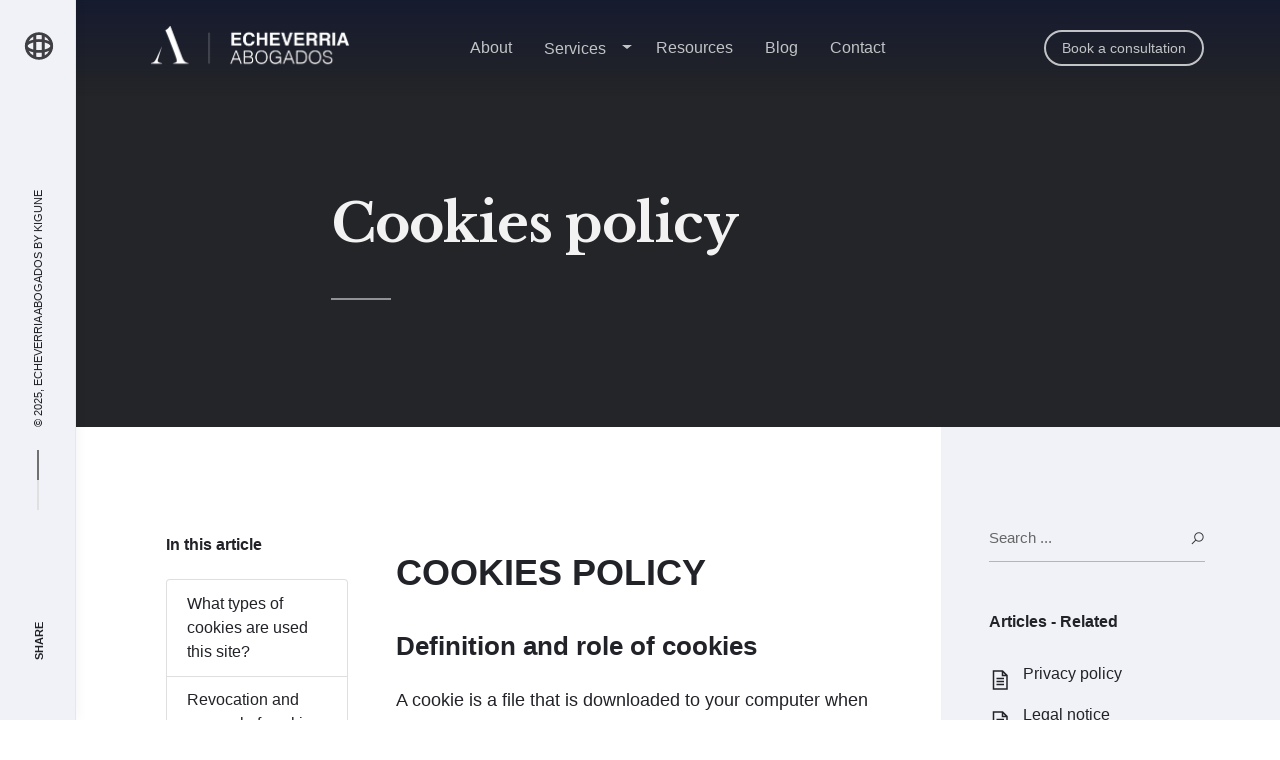

--- FILE ---
content_type: text/html; charset=utf-8
request_url: https://www.echeverriaabogados.com/en/cookies-policy
body_size: 9038
content:
<!doctype html>
<html class="no-js master-with-panel" lang="en">

<head>
  <!-- Google Tag Manager -->
<script>(function(w,d,s,l,i){w[l]=w[l]||[];w[l].push({'gtm.start':
new Date().getTime(),event:'gtm.js'});var f=d.getElementsByTagName(s)[0],
j=d.createElement(s),dl=l!='dataLayer'?'&l='+l:'';j.async=true;j.src=
'https://www.googletagmanager.com/gtm.js?id='+i+dl;f.parentNode.insertBefore(j,f);
})(window,document,'script','dataLayer','GTM-K8W7RF3X');</script>
<!-- End Google Tag Manager -->
    <script async src="https://www.googletagmanager.com/gtag/js?id=UA-10092169-2"></script>
    <script>window.dataLayer = window.dataLayer || [];function gtag(){dataLayer.push(arguments);}gtag('js', new Date());gtag('config', 'UA-10092169-2');</script>
    <meta charset="utf-8" />
	<base href="https://www.echeverriaabogados.com/en/cookies-policy" />
	<meta name="keywords" content="legal" />
	<meta name="author" content="Viviana Echeverria" />
	<meta name="x-ua-compatible" content="IE=edge,chrome=1" />
	<meta name="viewport" content="width=device-width, initial-scale=1, maximum-scale=1" />
	<meta name="msapplication-TileColor" content="#ffffff" />
	<meta name="theme-color" content="#ffffff" />
	<meta name="description" content="Bufete de abogados especializado en nacionalidad y extranjería española" />
	<meta name="generator" content="Kigune" />
	<title>Cookies Policy | Terms of use - Echeverria Abogados</title>
	<link href="https://www.echeverriaabogados.com/en/search?format=opensearch" rel="search" title="Search Echeverria Abogados" type="application/opensearchdescription+xml" />
	<link href="https://www.echeverriaabogados.com/es/politica-cookies" rel="alternate" hreflang="es-ES" />
	<link href="https://www.echeverriaabogados.com/en/cookies-policy" rel="alternate" hreflang="en-GB" />
	<link href="/templates/xtreme5/favicon.ico" rel="shortcut icon" type="image/vnd.microsoft.icon" />
	<link href="https://fonts.googleapis.com/css?family=Libre+Baskerville:400,700" rel="stylesheet" />
	<link href="https://stackpath.bootstrapcdn.com/bootstrap/4.1.3/css/bootstrap.min.css" rel="stylesheet" />
	<link href="/templates/xtreme5/css/template.css.php?41e023429b97dff1ea1d31ec3c84a052" rel="stylesheet" />
	<meta property="og:title" content="Cookies policy" />
	<meta property="og:type" content="article" />
	<meta property="og:url" content="https://www.echeverriaabogados.com/en/cookies-policy" />
	<meta property="og:site_name" content="Echeverria Abogados" />
	<meta property="og:description" content="Bufete de abogados especializado en nacionalidad y extranjería española" />
	<link href="https://www.echeverriaabogados.com/es/politica-cookies" rel="alternate" hreflang="x-default" />
	<link rel="apple-touch-icon" sizes="180x180" href="/templates/xtreme5/images/f/apple-touch-icon.png">
	<link rel="icon" type="image/png" sizes="32x32" href="/templates/xtreme5/images/f/favicon-32x32.png">
	<link rel="icon" type="image/png" sizes="16x16" href="/templates/xtreme5/images/f/favicon-16x16.png">
	<link rel="manifest" href="/templates/xtreme5/images/f/site.webmanifest">
	<link rel="mask-icon" href="/templates/xtreme5/images/f/safari-pinned-tab.svg" color="#222328">
	<!--[if lt IE 9]><link rel="stylesheet" type="text/css" href="/templates/xtreme5css/oldie.css"><![endif]-->

</head>

<body id="page-cookies-policy" class="page-legal view-help is-article lang-en">
  <!-- Google Tag Manager (noscript) -->
  <noscript><iframe src="https://www.googletagmanager.com/ns.html?id=GTM-K8W7RF3X"
  height="0" width="0" style="display:none;visibility:hidden"></iframe></noscript>
  <!-- End Google Tag Manager (noscript) -->
  
            
<header class="bar master-bar">

			
	<div class="language switcher dropdown">
		<button class="btn-link dropdown-toggle" type="button" id="dropdownMenuButton" title="Language" data-toggle="dropdown" aria-haspopup="true" aria-expanded="false">
			<i class="fa fa-lang fa-2x" aria-hidden="true"></i>
			<svg focusable="false" class="svg-icon hnf-svg-icon hnf-btn-change-country__globe" width="24" height="24" viewBox="0 0 24 24" fill="none" xmlns="http://www.w3.org/2000/svg">
				<path fill-rule="evenodd" clip-rule="evenodd" d="M13.747 18.177C12.948 19.774 12.215 20 12 20c-.215 0-.948-.226-1.747-1.823A10.786 10.786 0 019.47 16h5.06a10.83 10.83 0 01-.783 2.177zM14.889 14H9.11A17.735 17.735 0 019 12c0-.695.04-1.364.111-2h5.777a18.04 18.04 0 01.001 4zm1.695 2c-.266 1.217-.65 2.307-1.121 3.214A8.035 8.035 0 0018.93 16h-2.346zm3.164-2H16.9a19.826 19.826 0 000-4h2.848A8 8 0 0120 12a8 8 0 01-.252 2zm-.818-6a8.035 8.035 0 00-3.467-3.214c.472.907.855 1.997 1.121 3.214h2.346zm-4.4 0a10.79 10.79 0 00-.783-2.177C12.948 4.226 12.215 4 12 4c-.215 0-.948.226-1.747 1.823A10.787 10.787 0 009.47 8h5.06zM7.416 8c.266-1.217.65-2.307 1.121-3.214A8.035 8.035 0 005.07 8h2.346zm-3.164 2A8.015 8.015 0 004 12c0 .69.088 1.36.252 2H7.1a19.829 19.829 0 010-4H4.252zm3.164 6H5.07a8.035 8.035 0 003.467 3.214c-.472-.907-.855-1.997-1.121-3.214zM22 12c0-5.523-4.477-10-10-10S2 6.477 2 12s4.477 10 10 10 10-4.477 10-10z"></path>
			</svg>
			<span class="small text-uppercase sr-only">Language</span>
		</button>
		<div class="dropdown-menu" role="menu" aria-labelledby="dropdownMenuButton">
												<a class="dropdown-item" dir="ltr" href="/es/politica-cookies">
												<span>Español</span>
					</a>
																<a class="dropdown-item active" dir="ltr" href="/en/cookies-policy">
												<span>English</span>
					</a>
									</div>
	</div>

	
	<div class="content font-titles uppercase">
		<div class="separator"></div>
		&copy; 2025, Echeverria Abogados by <a href="https://kigune.com">Kigune</a>
	</div>

	<div class="share">
		<div class="title">
			<div class="icon ion-android-add"></div>
			<span class="name font-titles uppercase">Share</span>
		</div>

		
			<div  class="links globalNavSocial" aria-hidden="false">

									<a  href="https://www.facebook.com/EcheverriaAbogadosDerechoExtranjeria" rel="nofollow" target="_blank" aria-label="Facebook" title="Facebook">
													<span class="fa fa-facebook" aria-hidden="true"></span>											</a>

									<a  href="https://www.linkedin.com/in/viviana-echeverria-abogada-extranjer%C3%ADa-espa%C3%B1a/" rel="nofollow" target="_blank" aria-label="Linkedin" title="Linkedin">
													<span class="fa fa-linkedin" aria-hidden="true"></span>											</a>

				
			</div>


		
	</div>

</header>

    
    <main id="page" class="pages page--sub main" role="main" hidden>

                <header id="header" class="header cd-auto-hide-header gradient--top-down" role="navigation" data-block-type="headers" data-id="21">
        	<div class="container px-0">
                
<nav class="navbar navbar-expand-md no-gutters">

	<div class="logo col-1 col-lg-4 col-xl-3 text-left">
		<a href="https://www.echeverriaabogados.com/"><span>Echeverria Abogados</a>
	</div>

	<button class="navbar-toggler" type="button" data-toggle="collapse" data-target=".navbar-collapse-2" aria-controls="navbarNav7" aria-expanded="false" aria-label="Toggle navigation">
		<span class="navbar-toggler-icon"></span>
	</button>

			
	<div class="language switcher dropdown">
		<button class="btn-link dropdown-toggle" type="button" id="dropdownMenuButton" title="Language" data-toggle="dropdown" aria-haspopup="true" aria-expanded="false">
			<i class="fa fa-lang fa-2x" aria-hidden="true"></i>
			<svg focusable="false" class="svg-icon hnf-svg-icon hnf-btn-change-country__globe" width="24" height="24" viewBox="0 0 24 24" fill="none" xmlns="http://www.w3.org/2000/svg">
				<path fill-rule="evenodd" clip-rule="evenodd" d="M13.747 18.177C12.948 19.774 12.215 20 12 20c-.215 0-.948-.226-1.747-1.823A10.786 10.786 0 019.47 16h5.06a10.83 10.83 0 01-.783 2.177zM14.889 14H9.11A17.735 17.735 0 019 12c0-.695.04-1.364.111-2h5.777a18.04 18.04 0 01.001 4zm1.695 2c-.266 1.217-.65 2.307-1.121 3.214A8.035 8.035 0 0018.93 16h-2.346zm3.164-2H16.9a19.826 19.826 0 000-4h2.848A8 8 0 0120 12a8 8 0 01-.252 2zm-.818-6a8.035 8.035 0 00-3.467-3.214c.472.907.855 1.997 1.121 3.214h2.346zm-4.4 0a10.79 10.79 0 00-.783-2.177C12.948 4.226 12.215 4 12 4c-.215 0-.948.226-1.747 1.823A10.787 10.787 0 009.47 8h5.06zM7.416 8c.266-1.217.65-2.307 1.121-3.214A8.035 8.035 0 005.07 8h2.346zm-3.164 2A8.015 8.015 0 004 12c0 .69.088 1.36.252 2H7.1a19.829 19.829 0 010-4H4.252zm3.164 6H5.07a8.035 8.035 0 003.467 3.214c-.472-.907-.855-1.997-1.121-3.214zM22 12c0-5.523-4.477-10-10-10S2 6.477 2 12s4.477 10 10 10 10-4.477 10-10z"></path>
			</svg>
			<span class="small text-uppercase sr-only">Language</span>
		</button>
		<div class="dropdown-menu" role="menu" aria-labelledby="dropdownMenuButton">
												<a class="dropdown-item" dir="ltr" href="/es/politica-cookies">
												<span>Español</span>
					</a>
																<a class="dropdown-item active" dir="ltr" href="/en/cookies-policy">
												<span>English</span>
					</a>
									</div>
	</div>

	
	<div class="collapse navbar-list navbar-collapse navbar-collapse-2 justify-content-center col-12 col-md-8 col-lg-6" id="navbarNav7">

		<ul class="navbar-nav justify-content-center">
			<li class="nav-item p-176 default sr-only">							<a class="nav-link" href="/en/"  aria-label="Home">
								Home															</a>
						</li><li class="nav-item p-177">							<a class="nav-link" href="/en/about"  aria-label="About">
								About															</a>
						</li><li class="nav-item p-178 deeper nav-item btn-group dropdown parent">							<a class="nav-link btn btn-link" href="/en/services"  aria-label="Services">
								Services															</a>
														<a class="nav-link btn btn-link dropdown-toggle dropdown-toggle-split" href="#" id="navbarDropdown178" role="button" data-toggle="dropdown" aria-haspopup="true" aria-expanded="false">
								<span class="sr-only">dropdown-link</span>
							</a>
													<ul class="dropdown-menu mt-0 py-4" aria-labelledby="navbarDropdown178"><li class="nav-item p-179 dropdown-item">							<a class="nav-link" href="/en/services/spanish-nationality"  aria-label="Spanish nationality">
								Spanish nationality															</a>
						</li><li class="nav-item p-180 dropdown-item">							<a class="nav-link" href="/en/services/non-lucrative-residence"  aria-label="Non-Lucrative Residence">
								Non-Lucrative Residence															</a>
						</li><li class="nav-item p-363 dropdown-item">							<a class="nav-link" href="/en/services/work-permits"  aria-label="Work permits">
								Work permits															</a>
						</li></ul></li><li class="nav-item p-182 parent">							<a class="nav-link children-off" href="/en/resources"  aria-label="Resources">
								Resources															</a>
													<ul class="dropdown-menu mt-0 py-4" aria-labelledby="navbarDropdown182"><li class="nav-item p-184 dropdown-item">							<a class="nav-link" href="/en/resources/ebook"  aria-label="Ebook">
								Ebook															</a>
						</li></ul></li><li class="nav-item p-188 parent">							<a class="nav-link children-off" href="/en/blog"  aria-label="Blog">
								Blog															</a>
													<ul class="dropdown-menu mt-0 py-4" aria-labelledby="navbarDropdown188"><li class="nav-item p-189 dropdown-item">							<a class="nav-link" href="/en/blog/breaking-news"  aria-label="Breaking news">
								Breaking news															</a>
						</li><li class="nav-item p-190 dropdown-item">							<a class="nav-link" href="/en/blog/live-in-spain"  aria-label=" Live in Spain">
								 Live in Spain															</a>
						</li><li class="nav-item p-191 dropdown-item">							<a class="nav-link" href="/en/blog/case-study"  aria-label="Case Study">
								Case Study															</a>
						</li><li class="nav-item p-192 dropdown-item">							<a class="nav-link" href="/en/blog/spanish-citizenship"  aria-label="Spanish citizenship">
								Spanish citizenship															</a>
						</li><li class="nav-item p-193 dropdown-item">							<a class="nav-link" href="/en/blog/procedures"  aria-label="Legal procedures">
								Legal procedures															</a>
						</li></ul></li><li class="nav-item p-194">							<a class="nav-link" href="/en/contact"  aria-label="Contact">
								Contact															</a>
						</li>		</ul>

	</div>

	<div class="collapse navbar-action navbar-collapse navbar-collapse-2 justify-content-end">				<div class="navbar-nav ml-auto justify-content-end">
					<a class="btn btn-primary ml-md-3" href="/en/make-enquiry"  aria-label="Book a consultation">
						Book a consultation											</a>
				</div>	</div>

</nav>

            </div>
        </header>
        
        
        
        <section id="hero" class="hero hero--article post fdb-block fdb-viewport bg-dark navbar-offset header-title" role="banner" data-block-type="call_to_action" data-id="79">

	
		<figcaption class="hero--article-caption container">
		<div class="row align-items-center justify-content-center d-flex">
			<div class="col-12 col-md-10 col-lg-8">
				<div class="title-wrap">

										<h1 class="mt-0" itemprop="name">Cookies policy</h1>
					
										
										<hr class="divider">
					
				</div>
			</div>
		</div>
	</figcaption>
	
</section>

<section id="main-content" class="content content-help content--article-toc">
	<div class="container">
		<div class="grid grid-content row no-glutters mx-auto">

			<div class="grid--content-body fdb-block col-12 col-md-9 pr-md-5 pl-lg-3">

								
				<div id="articleToc" class="grid grid--article row mx-0">
					<div id="article-sidebar" class="cell grid--article-sidebar col-12 col-xl-3 px-0">
<aside class="sidebar__inner">
	<div class="jumpLinkNav is-close" data-behavior="sticky">
		<header class="jumpLinkNav__header mb-xl-4" data-behavior="jump-link:header">
			<button class="collapsed" type="button" data-toggle="collapse" data-target="#jumpLinkNav__items" aria-expanded="false" aria-controls="jumpLinkNav__items">
				<span>In this article</span>
				<div class="jumpLinkNav__icon">
					<svg xmlns="http://www.w3.org/2000/svg" class="icon icon--expand" width="19.4142132" height="11.1213207" viewBox="0 0 19.4142132 11.1213207">
						<path d="M9.707 11.121l-9.707-9.707 1.414-1.414 8.293 8.293 8.293-8.293 1.414 1.414z"></path>
					</svg>
					<svg xmlns="http://www.w3.org/2000/svg" class="icon icon--collapse" width="19.4142132" height="11.1213207" viewBox="0 0 19.4142132 11.1213207">
						<path d="M18 11.121l-8.293-8.293-8.293 8.293-1.414-1.414 9.707-9.707 9.707 9.707z"></path>
					</svg>
				</div>
			</button>
		</header>
		<ul id="jumpLinkNav__items" class="jumpLinkNav__items list-group collapse fade" data-behavior="jump-link:list">
						<li class="jumpLinkNav__item list-group-item list-group-item-action ml-0">
				<a href="#What-types" class="cta">What types of cookies are used this site?</a>
			</li>
					<li class="jumpLinkNav__item list-group-item list-group-item-action ml-0">
				<a href="#Revocation" class="cta">Revocation and removal of cookies</a>
			</li>
				</ul>
	</div>
</aside>
</div>
					<div id="article-body" class="cell grid--article-content col-12 col-xl-9 mb-5 px-0 pl-xl-5" itemprop="articleBody"><div class="article__section articleText" data-content="0"><h2>COOKIES POLICY</h2>
<h3>Definition and role of cookies</h3>
<p>A cookie is a file that is downloaded to your computer when you access certain web pages. Cookies allow a website, among other things, to store and retrieve information about browsing habits of a user or his/her computer. Depending on the information they contain and on the way you use your computer, cookies can be used to recognize user.</p>
</div> <div id="What-types" class="article__section articleText articleText--first" data-content="1">
<h3>What types of cookies are used this site?</h3>
<p><strong>1. Performance cookies</strong></p>
<p>These cookies collect information on how the website is used (eg, the pages you visit or if an error occurs) and help us to troubleshoot problems, quantify the number of users or measure the use of the website. All information collected is completely anonymous and helps us to understand how our site works, making the appropriate improvements to facilitate the navigation.</p>
<p>Using these cookies:</p>
<p>We can rebuild useful information while you browse the site, in order to understand the usability of the site, and will help to implement the necessary improvements. These cookies do not collect any information about you that can be used for advertising purposes, or information about your preferences (such as your user data) beyond that particular visit.</p>
<p><strong>2. Functional cookies</strong></p>
<p>Our purpose with these cookies is to improve the user experience. They are used to remember certain settings or to provide certain services or messages that can reach you enhance your experience on our site. For example, they allow the site to remember the country or the language you have chosen to visit the pages. These cookies are not used for marketing purposes.</p>
<p>Using these cookies:</p>
<p>Remember your login as a customer when you return to the page. They never collect any information about you that can be used for advertising purposes, or information about your preferences (such as your user data) beyond that particular visit.</p>
<p><strong>3. Marketing cookies</strong></p>
<p>These cookies are managed by third parties. They are sent to the terminal user's computer from a machine or domain that is not managed by the editor of this website, but by another entity that processes data obtained from cookies. Therefore, you can use these tools to restrict third party use of such cookies. For example, some of them are used to link to other websites that provide certain services to view or download videos or share content on social networks (Facebook, Twitter or Google). And in other cases, they may also change the ads of other websites to suit your preferences.</p>
<p>Using these cookies:</p>
<p>Allow us to link to social networks, watch or download videos, collect information about your visit that help to tailor ads to show you in other websites or pages. Likewise it is possible that a cookie might be installed in your browser when you visit a web page or open any email where any advertisement or promotional material regarding to our products or services is showed. This will help us to show further publicity related to the search you have performed, developed published control regarding to our ads. For example, the number of times they are viewed, where they appear, what time they are published, etc.</p>
</div> <div id="Revocation" class="article__section articleText" data-content="2">
<h3>Revocation and removal of cookies</h3>
<p>You can allow, block or delete cookies installed on your computer by configuring the browser options installed on your computer. If that does not allow the use of cookies in your browser, it may be unable to access to any of the sections of our website.</p>
<p>To learn how to manage cookies in your browser, please visit the following links:</p>
<p>Firefox <a href="https://support.mozilla.org/en-US/kb/enable-and-disable-cookies-website-preferences" target="_blank" rel="noopener noreferrer">https://support.mozilla.org/en-US/kb/enable-and-disable-cookies-website-preferences</a><br />Chrome <a href="https://support.google.com/chrome/answer/95647?hl=en" target="_blank" rel="noopener noreferrer">https://support.google.com/chrome/answer/95647?hl=en</a><br />Explorer <a href="http://windows.microsoft.com/en-gb/windows-vista/block-or-allow-cookies" target="_blank" rel="noopener noreferrer">http://windows.microsoft.com/en-gb/windows-vista/block-or-allow-cookies</a><br />Safari <a href="http://support.apple.com/kb/ph5042" target="_blank" rel="noopener noreferrer">http://support.apple.com/kb/ph5042</a></p>
<p>Also, for more information on how we use cookies, please e-mail to: <a href="/es/contacto">info@echeverriaabogados.com</a></p> </div></div></div>				
								<div class="articleByline mt-4">
					
					
											<small class="block">
							<time datetime="2019-09-21T09:35:55+02:00" itemprop="dateModified">
								Last Updated: 21 September 2019							</time>
						</small>
					
									</div>
													<hr class="my-5">
					<div class="global__pagePagination col-12 px-0">
<nav aria-label="Page navigation">
	<ul class="pagination row no-gutters">

					<li class="page-item previous col-12 col-sm-6 text-left">
				<a class="page-link border-0" href="/en/cancellation-policy" rel="prev" tabindex="-1" aria-label="Previous article: Video conference appointment cancellation policy">
					<span class="fa fa-angle-left" aria-hidden="true"></span>
					<span class="d-block">
						<b>Previous</b><br>
						Video conference appointment cancellation policy					</span>
				</a>
			</li>
		
					<li class="page-item next col-12 col-sm-6 text-right">
				<a class="page-link border-0 text-sm-right" href="/en/legal-notice" rel="next" aria-label="Next article: Legal notice">
					<span class="d-block">
						<b>Next</b><br>
						Legal notice					</span>
					<span class="fa fa-angle-right" aria-hidden="true"></span>
				</a>
			</li>
			</ul>
</nav>
</div>
							</div>

			<div class="grid--content-sidebar fdb-block right col-12 col-md-3 pl-sm-5 pl-md-2 pl-lg-5 backgroundJasmine">
				<aside class="aside">
																		
<div id="searchbox144" class="widget widget_box widget_search widget_search_resource py-0">
	<form action="/en/cookies-policy" class="search search-form" method="post" role="search">

		<label for="searchword144" class="sr-only">Search ...</label> <input name="searchword" id="searchword144" maxlength="200"  class="search-field" type="search"0 placeholder="Search ..." /> <button class="button search search-submit" onclick="this.form.searchword.focus();">
				<span class="fa fa-search" aria-hidden="true"></span><span class="sr-only">Search</span></button>
		<input type="hidden" name="task" value="search" />
		<input type="hidden" name="option" value="com_search" />
		<input type="hidden" name="Itemid" value="209" />

	</form>
</div>
													
<div class="widget widget_box widget_related widget_resource">

		<h3 class="title widget-title">Articles - Related</h3>
	
	<ul>
				<li>
			<article itemscope itemtype="http://schema.org/Article">
								<a href="/en/privacy-policy" itemprop="url">
				
										<span class="fa fa-file-text float-left mr-2" aria-hidden="true"></span>
					<span class="link" itemprop="name">Privacy policy</span>

								</a>
							</article>
		</li>
				<li>
			<article itemscope itemtype="http://schema.org/Article">
								<a href="/en/legal-notice" itemprop="url">
				
										<span class="fa fa-file-text float-left mr-2" aria-hidden="true"></span>
					<span class="link" itemprop="name">Legal notice</span>

								</a>
							</article>
		</li>
				<li>
			<article itemscope itemtype="http://schema.org/Article">
								<a href="/en/blog/procedures/non-lucrative-visa-how-legalize-documents" itemprop="url">
				
										<span class="fa fa-file-text float-left mr-2" aria-hidden="true"></span>
					<span class="link" itemprop="name">Non-Lucrative Visa: How do I legalize my documents?</span>

								</a>
							</article>
		</li>
				<li>
			<article itemscope itemtype="http://schema.org/Article">
								<a href="/en/blog/procedures/basic-guide-legalizations-spain" itemprop="url">
				
										<span class="fa fa-file-text float-left mr-2" aria-hidden="true"></span>
					<span class="link" itemprop="name">Basic guide for legalizations in Spain</span>

								</a>
							</article>
		</li>
			</ul>

</div>
													
<div class="widget widget_box widget_lastest">

		<h3 class="title widget-title">Articles - Latest</h3>
	
	<ul>
			<li itemscope itemtype="http://schema.org/Article">

						<a href="/en/blog/procedures/common-problems-when-hiring-highly-qualified-foreign-personnel" itemprop="url">
							<span itemprop="name">Common problems when hiring highly qualified foreign personnel</span>
						</a>
			
		</li>

			<li itemscope itemtype="http://schema.org/Article">

						<a href="/en/blog/procedures/can-i-exchange-my-non-lucrative-residence-permit-for-another-residence-permit" itemprop="url">
							<span itemprop="name">Can I exchange my non-lucrative residence permit for another residence permit in Spain?</span>
						</a>
			
		</li>

			<li itemscope itemtype="http://schema.org/Article">

						<a href="/en/blog/breaking-news/new-immigration-regulations-frequently-asked-questions" itemprop="url">
							<span itemprop="name">New Immigration Regulations: Frequently Asked Questions</span>
						</a>
			
		</li>

			<li itemscope itemtype="http://schema.org/Article">

						<a href="/en/blog/breaking-news/international-workers-day-immigration-spanish-labor-market" itemprop="url">
							<span itemprop="name">International Workers' Day: Immigration and the Spanish Labor Market</span>
						</a>
			
		</li>

			<li itemscope itemtype="http://schema.org/Article">

						<a href="/en/blog/breaking-news/golden-visa-spain-abolished-programme" itemprop="url">
							<span itemprop="name">Golden Visa: Spain abolished its programme</span>
						</a>
			
		</li>

		</ul>

</div>
													
<div class="widget widget_box widget_popular">

		<h3 class="title widget-title">Articles - Most Read</h3>
	
	<ul>
		</ul>

</div>
																												</aside>
			</div>

		</div>
	</div>
</section>

        
                <footer class="footer fdb-block footer-large site-footer bg-dark" data-block-type="footers" data-id="18">
            <div class="container">
                
<div class="clearfix"  >
	<div class="row align-items-top text-center">
<div class="col-12 col-md-4 col-lg-3 text-md-left">
<h3 class="eyebrow mb-4">Company</h3>
<nav  class="globalNavFooter">

	<ul class="nav flex-column">
	<li class="nav-item 196">				<a class="nav-link" href="/en/about"  aria-label="<span>About Us</span>">
					<span>About Us</span>									</a></li><li class="nav-item 197">				<a class="nav-link" href="/en/legal-notice"  aria-label="<span>Legal notice</span>">
					<span>Legal notice</span>									</a></li><li class="nav-item 385">				<a class="nav-link" href="/en/privacy-policy"  aria-label="<span>Privacy Policy</span>">
					<span>Privacy Policy</span>									</a></li><li class="nav-item 198 current active">				<a class="nav-link" href="/en/cookies-policy"  aria-label="<span>Cookies policy</span>">
					<span>Cookies policy</span>									</a></li><li class="nav-item 381">				<a class="nav-link" href="/en/cancellation-policy"  aria-label="<span>Cancellation policy</span>">
					<span>Cancellation policy</span>									</a></li><li class="nav-item 383">				<a class="nav-link" href="/en/contact"  aria-label="<span>Get in touch</span>">
					<span>Get in touch</span>									</a></li>	</ul>
</nav>
</div>
<div class="col-12 col-md-4 col-lg-3 mt-5 mt-lg-0 text-md-left">
<h3 class="eyebrow mb-4">Formalities</h3>
<nav  class="globalNavFooter">

	<ul class="nav flex-column">
	<li class="nav-item 366">				<a class="nav-link" href="/en/services/work-permits"  aria-label="<span>Visa and work authorization</span>">
					<span>Visa and work authorization</span>									</a></li><li class="nav-item 205">				<a class="nav-link" href="/en/services/spanish-nationality"  aria-label="<span>Spanish citizenship</span>">
					<span>Spanish citizenship</span>									</a></li><li class="nav-item 206">				<a class="nav-link" href="/en/services/non-lucrative-residence"  aria-label="<span>Non-Lucrative Residence</span>">
					<span>Non-Lucrative Residence</span>									</a></li><li class="nav-item 208">				<a class="nav-link" href="/en/make-enquiry"  aria-label="<span>Talk to an expert</span>">
					<span>Talk to an expert</span>									</a></li>	</ul>
</nav>
</div>
<div class="col-12 col-md-4 col-lg-3 mt-5 mt-lg-0 text-md-left">
<h3 class="eyebrow mb-4">Resource</h3>
<nav  class="globalNavFooter">

	<ul class="nav flex-column">
	<li class="nav-item 200">				<a class="nav-link" href="/en/resources"  aria-label="<span>Resources</span>">
					<span>Resources</span>									</a></li><li class="nav-item 201">				<a class="nav-link" href="/en/blog/live-in-spain"  aria-label="<span>Live in Spain</span>">
					<span>Live in Spain</span>									</a></li><li class="nav-item 202">				<a class="nav-link" href="/en/blog/case-study"  aria-label="<span>Success stories</span>">
					<span>Success stories</span>									</a></li><li class="nav-item 203">				<a class="nav-link" href="/en/blog/spanish-citizenship"  aria-label="<span>Spanish citizenship</span>">
					<span>Spanish citizenship</span>									</a></li><li class="nav-item 204">				<a class="nav-link" href="/en/blog/procedures"  aria-label="<span>Legal procedures</span>">
					<span>Legal procedures</span>									</a></li>	</ul>
</nav>
</div>
<div class="col-12 col-lg-3 mt-5 mt-lg-0 text-md-left">
<h3 class="eyebrow mb-4"><strong>Contact</strong></h3>
<address><a href="https://goo.gl/maps/k87HevyYhsE2" target="_blank" rel="noopener noreferrer">Antonio Maria Labaien, 14-4B, 20009 Donostia-San Sebastián. Gipuzkoa. Spain</a><br /> <a href="tel:+34-943-425-726">Tel. (+34) 943-425-726</a><br /> <a class="moto-link" href="/es/contacto">info@echeverriaabogados.com</a></address> <nav  class="nav globalNavLinks justify-content-center">

					<a class="nav-link" href="https://www.facebook.com/EcheverriaAbogadosDerechoExtranjeria" rel="nofollow" aria-label="Facebook">
					<span class="sr-only">Facebook</span>					<span class="fa fa-facebook" aria-hidden="true"></span>				</a>				<a class="nav-link" href="https://www.linkedin.com/in/viviana-echeverria-abogada-extranjer%C3%ADa-espa%C3%B1a/" rel="nofollow" aria-label="Linkedin">
					<span class="sr-only">Linkedin</span>					<span class="fa fa-linkedin" aria-hidden="true"></span>				</a>
</nav>
</div>
</div>
<div class="row align-items-center text-center mt-5">
<div class="col-12 col-md-1 text-md-left"><img src="/images/l/LOGO-euskera-txantxangorria-00.png" width="60" height="60" caption="false" alt="LOGO-euskera-txantxangorria" /></div>
<div class="col-12 col-md-8 text-md-left">

	<form name="lang" method="post" action="" class="language list-dropdown">
		<select class="inputbox" onchange="document.location.replace(this.value);" >
							<option dir="ltr" value="/es/politica-cookies" > Español</option>
							<option dir="ltr" value="/en/cookies-policy" selected="selected"> English</option>
					</select>
	</form>



<div class="copyright">
    <small class="text-center">Copyright &#169; 2025 Echeverria Abogados. All Rights Reserved. Crafted by <a href="https://kigune.com" target="_blank">Kigune</a> </small>
</div>

</div>
<div class="col-12 col-md-3 text-md-right afiliation"><p><a href="#" target="_blank" rel="noopener noreferrer"><img src="/images/l/LOGO-ABOGADOS-EXTRANJERISTAS-TRANSPARENTE-400px.png" alt="Logo Asociación Abogados Extranjeristas" width="100"></a><a href="https://www.icagi.net/es/" target="_blank" rel="noopener noreferrer"><img src="/images/l/logoIcagi.png" alt="Logo Colegio Abogados Gipuzkoa" width="140" style="background: #fff;"></a></p></div>

</div></div>

            </div>
        </footer>
        
    </main>

    <div class="loader">
        <svg viewBox="0 0 32 32" width="32" height="32">
            <circle id="spinner" cx="16" cy="16" r="14" fill="none"></circle>
        </svg>
    </div>

    
    
    <script src="/templates/xtreme5/js/modernizr-3.5.0.min.js"></script>
    <script src="/templates/xtreme5/js/jquery-3.2.1.min.js"></script>
    <script src="/templates/xtreme5/js/app.js.php"></script>

    
        
<script>
(function(b,o,i,l,e,r){b.GoogleAnalyticsObject=l;b[l]||(b[l]=
        function(){(b[l].q=b[l].q||[]).push(arguments)});b[l].l=+new Date;
        e=o.createElement(i);r=o.getElementsByTagName(i)[0];
        e.src='//www.google-analytics.com/analytics.js';
        r.parentNode.insertBefore(e,r)}(window,document,'script','ga'));
        ga('create','UA-10092169-2');ga('send','pageview');
</script>

<script src="//code.tidio.co/iclxuxqw9jmocgjnhupdntnoop5d4j2v.js"></script>
<script type="text/javascript" id="hs-script-loader" async="" defer="defer" src="//js.hs-scripts.com/6367006.js"></script>
<script type="text/javascript" src="//s7.addthis.com/js/300/addthis_widget.js#pubid=ra-5f37baa00f1e1f9a"></script>
    


    
</body>

</html>
